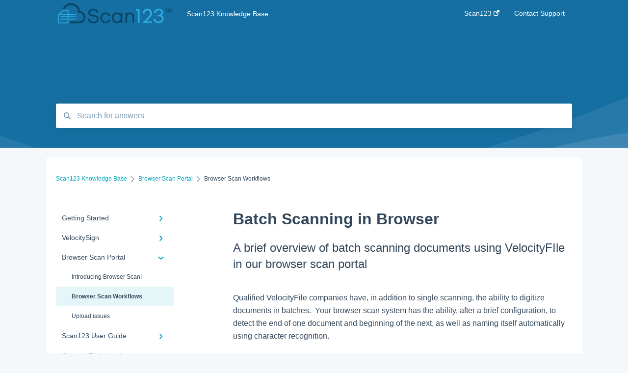

--- FILE ---
content_type: text/html; charset=UTF-8
request_url: https://knowledge.scan123.com/batch-scanning-in-browser
body_size: 8543
content:
<!doctype html><html lang="en"><head>
    
    <meta charset="utf-8">
    
    <title>
      Batch Scanning in Browser
    </title>
    
    <meta name="description" content="A brief overview of batch scanning documents  using VelocityFIle in our browser scan portal">
    <meta name="viewport" content="width=device-width, initial-scale=1">

    <script src="/hs/hsstatic/jquery-libs/static-1.1/jquery/jquery-1.7.1.js"></script>
<script>hsjQuery = window['jQuery'];</script>
    <meta property="og:description" content="A brief overview of batch scanning documents  using VelocityFIle in our browser scan portal">
    <meta property="og:title" content="Batch Scanning in Browser">
    <meta name="twitter:description" content="A brief overview of batch scanning documents  using VelocityFIle in our browser scan portal">
    <meta name="twitter:title" content="Batch Scanning in Browser">

    

    
    <link rel="stylesheet" href="/hs/hsstatic/ContentIcons/static-1.198/fontawesome/5.0.10/css/fontawesome-all.min.css">
<style>
a.cta_button{-moz-box-sizing:content-box !important;-webkit-box-sizing:content-box !important;box-sizing:content-box !important;vertical-align:middle}.hs-breadcrumb-menu{list-style-type:none;margin:0px 0px 0px 0px;padding:0px 0px 0px 0px}.hs-breadcrumb-menu-item{float:left;padding:10px 0px 10px 10px}.hs-breadcrumb-menu-divider:before{content:'›';padding-left:10px}.hs-featured-image-link{border:0}.hs-featured-image{float:right;margin:0 0 20px 20px;max-width:50%}@media (max-width: 568px){.hs-featured-image{float:none;margin:0;width:100%;max-width:100%}}.hs-screen-reader-text{clip:rect(1px, 1px, 1px, 1px);height:1px;overflow:hidden;position:absolute !important;width:1px}
</style>

    

    
    <link rel="canonical" href="https://knowledge.scan123.com/batch-scanning-in-browser">


<meta property="og:url" content="https://knowledge.scan123.com/batch-scanning-in-browser">
<meta http-equiv="content-language" content="en">



    
      <link rel="shortcut icon" href="https://knowledge.scan123.com/hubfs/favicon.png">
    
    <link href="//7052064.fs1.hubspotusercontent-na1.net/hubfs/7052064/hub_generated/template_assets/DEFAULT_ASSET/1763633751520/template_main.css" rel="stylesheet">
    <link href="//7052064.fs1.hubspotusercontent-na1.net/hubfs/7052064/hub_generated/template_assets/DEFAULT_ASSET/1763633748366/template__support-form.min.css" rel="stylesheet">
    <script type="text/javascript" src="//7052064.fs1.hubspotusercontent-na1.net/hubfs/7052064/hub_generated/template_assets/DEFAULT_ASSET/1763633750420/template_kbdom.min.js"></script>
    <style type="text/css" data-preview-theme="true">
      .kb-article, .kb-search__suggestions__article-content, .kb-search-results__description {
        font-family: helvetica;
      }
      h1, h2, h3, h3 a, h4, h4 a, h5, h6, .kb__text-link, .kb__text-link-small, .kb-header, .kb-sticky-footer,
      .kb-search__suggestions__article-title, .kb-search-results__title,
      #hs_form_target_kb_support_form input.hs-button, #hs_form_target_kb_support_form label, input, select, textarea, #hs_form_target_kb_support_form .hs-field-desc, #hs_form_target_kb_support_form .hs-richtext p {
        font-family: helvetica;
      }
      a,
      .kb-search__suggestions__breadcrumb,
      .kb-header__nav .kbui-dropdown__link {
        color: #00a4bd;
      }
      .kb-header,
      .kb-header a,
      .kb-header button.kb-button--link {
        color: #ffffff;
      }
      .kb-header svg * {
        fill: #ffffff;
      }
      .kb-search-section {
        background-color: #166fa3;
      }
      .kb-search-section__title {
        color: #ffffff;
      }
      .kb-search-section-with-image {
        background-image: url(https://static.hsappstatic.net/TemplateAssets/static-1.46/img/hs_kb_template_images/patterns/header_pattern_waves_light.png);
        background-size: auto;
        color: #ffffff;
        position: relative;
      }
      .kb-search-section-with-gradient {
        background-color: ;
        background-image: linear-gradient(180deg, #166fa3 0%, transparent 97%);
      }
      .kb-mobile-search-section {
        background-color: #ffffff;
      }
      .kb-search__suggestions a:hover,
      .kb-search__suggestions a:focus,
      .kb-category-menu li.active > a,
      .kb-category-menu li > a:hover {
        background-color: rgba(0, 164, 189, .1);
      }
      .kb-theme--cards .kb-category-menu li.active > a,
      .kb-theme--cards .kb-category-menu li > a:hover {
        background-color: transparent;
      }
      .kb-breadcrumbs > ol > li > span,
      .kb-breadcrumbs > ol > li > a > span,
      .kb-breadcrumbs > .kb-breadcrumbs__mobile-back a {
        font-family: helvetica;
      }
      .kb-breadcrumbs__arrow--left * {
        fill: #00a4bd
      }
      .kb-sidebar .kb-category-menu a,
      .kb-mobile-menu .kb-mobile-menu__current-page,
      .kb-mobile-menu ul > li > a {
        font-family: helvetica;
      }
      .kb-header__logo img {
        max-height: 50px;
      }
      .kb-footer__logo img {
        max-height: 24px;
      }
      /* SVG SUPPORT */
      .kb-header__logo img[src$=".svg"] {
        height: 50px;
      }
      .kb-footer__logo img[src$=".svg"] {
        height: 24px;
      }
      /* MOBILE STYLES */
      .kb-mobile-menu,
      .kb-mobile-search__bar {
        background-color: #ffffff;
      }
      .kb-mobile-menu a,
      .kb-mobile-menu__current-page,
      .kb-mobile-search__input,
      .kb-search--open .kb-mobile-search__input {
        color: #111111
      }
      .kb-mobile-search__input::-webkit-input-placeholder {
        color: #111111
      }
      .kb-mobile-search__input::-moz-placeholder {
        color: #111111
      }
      .kb-mobile-search__input:-ms-input-placeholder {
        color: #111111
      }
      .kb-mobile-search__input:-moz-placeholder {
        color: #111111
      }
      .kb-mobile-search__mag * {
        fill: #111111
      }
      .kb-mobile-menu__arrow *,
      .kb-mobile-search__close * {
        stroke: #111111
      }
      @media (max-width: 767px) {
        .kb-header__nav {
          background-color: #ffffff
        }
        .kb-header,
        .kb-header a {
          color: #111111;
        }
        .kb-header svg * {
          fill: #111111;
        }
        .kb-theme--content.kb-page--index .kb-header__nav-toggle svg *,
        .kb-theme--content.kb-page--index .kb-header__nav-close svg *,
        .kb-theme--tiles.kb-page--index .kb-header__nav-toggle svg *,
        .kb-theme--tiles.kb-page--index .kb-header__nav-close svg *,
        .kb-theme--minimal .kb-header__nav-toggle svg *,
        .kb-theme--minimal .kb-header__nav-close svg *,
        .kb-theme--cards .kb-header__nav-toggle svg *,
        .kb-theme--cards .kb-header__nav-close svg *,
        .kb-theme--default .kb-header__nav-toggle svg *,
        .kb-theme--default .kb-header__nav-close svg * {
          fill: #ffffff;
        }
      }
    </style>
  <meta name="generator" content="HubSpot"></head>
  <body class="kb-theme--tiles ">
    <header>
      
      
  

  

  

  <div class="kb-header" data-preview-id="kb-header">
    <div class="kb-header-inner" id="kb-header">
      <div class="kb-header__logo">
        
          <a href="https://www.scan123.com/">
            <img src="https://knowledge.scan123.com/hs-fs/hubfs/Logo-1.png?height=120&amp;name=Logo-1.png" alt="company logo">
          </a>
        
      </div>
      <a class="kb-header__title" href="/">
        Scan123 Knowledge Base
      </a>
      <nav id="kb-header__nav" class="kb-header__nav" role="navigation">
        <ul>
          
          
            
<li class="kb-header__company-website-link">
  <a href="https://scan123.com/" target="_blank" rel="noopener">
    Scan123
    <svg width="12" height="12" xmlns="http://www.w3.org/2000/svg">
      <path d="M8.11 10.223V7.0472l1.308-1.3077v4.4835c0 .9323-.7628 1.6952-1.6953 1.6952H1.6952C.7628 11.9182 0 11.1553 0 10.223V4.1955C0 3.2628.7628 2.5 1.6952 2.5h4.4833L4.8707 3.8082H1.6952c-.2099 0-.3872.1771-.3872.3873v6.0275c0 .2098.1773.387.3872.387h6.0275c.21 0 .3873-.1772.3873-.387zM5.9428.4417L12.0137 0l-.442 6.0708L9.6368 4.136 6.0925 7.68 4.3333 5.9207l3.544-3.5442L5.9428.4417z" fill="#00a4bd" />
    </svg>
  </a>
</li>

          
          
            
  <li class="kb-header__support-form-link"><a href="/kb-tickets/new">Contact Support </a></li>

          
          
          
        </ul>
      </nav>
      
      <div class="kb-header__nav-controls-container">
        <button id="kb-header__close-target" class="kb-header__nav-close" role="button" aria-label="Close main navigation menu" aria-controls="kb-header__nav kb-header__langs-nav">
          <span class="kb-icon close" aria-hidden="true">
            <svg width="16" height="17" xmlns="http://www.w3.org/2000/svg">
              <g fill="#2D3E50" fill-rule="nonzero">
                <path d="M15.07107 1.42893c.59587.59588.88893 1.23239.0505 2.07081L2.99975 15.62158c-.83842.83842-1.48089.5394-2.0708-.05051C.33305 14.97519.04 14.33868.87841 13.50026L13.00026 1.37842c.83842-.83842 1.48089-.5394 2.0708.05051z" />
                <path d="M15.07107 15.57107c-.59588.59587-1.23239.88893-2.07081.0505L.87842 3.49975C.04 2.66132.33902 2.01885.92893 1.42894 1.52481.83305 2.16132.54 2.99974 1.37841l12.12184 12.12184c.83842.83842.5394 1.48089-.05051 2.0708z" />
              </g>
            </svg>
          </span>
        </button>
        
        <button id="kb-header__main-nav-target" class="kb-header__nav-toggle" role="button" aria-label="Open main navigation menu" aria-controls="kb-header__nav">
          <span class="kb-icon menu">
            <svg width="25" height="17" xmlns="http://www.w3.org/2000/svg">
              <g fill="#2D3E50" fill-rule="nonzero">
                <path d="M24.56897 2.295c0 .85-.2931 1.513-1.72414 1.513H2.15517C.72414 3.808.43103 3.1365.43103 2.295c0-.85.2931-1.513 1.72414-1.513h20.68966c1.43103 0 1.72414.6715 1.72414 1.513zM24.56897 8.8315c0 .85-.2931 1.513-1.72414 1.513H2.15517c-1.43103 0-1.72414-.6715-1.72414-1.513 0-.85.2931-1.513 1.72414-1.513h20.68966c1.43103 0 1.72414.6715 1.72414 1.513zM24.56897 15.3595c0 .85-.2931 1.513-1.72414 1.513H2.15517c-1.43103 0-1.72414-.6715-1.72414-1.513 0-.85.2931-1.513 1.72414-1.513h20.68966c1.43103 0 1.72414.6715 1.72414 1.513z" />
              </g>
            </svg>
          </span>
        </button>
    </div>
    </div>
  </div>
  <!-- Mobile Menu -->
  <div class="kb-mobile-search-section">
    <div class="kb-mobile-header">
      <div class="kb-mobile-menu">
        <div class="kb-mobile-menu__current-page">
          
            
              
                
              
                
              
            
          
            
              
                
              
                
              
                
              
                
              
            
          
            
              
                
              
                
                Browser Scan Workflows
                
              
                
              
            
          
            
              
                
              
                
              
                
              
                
              
                
              
                
              
                
              
                
              
            
          
            
              
                
              
            
          
            
              
                
              
                
              
            
          
            
              
            
          
            
              
            
          
            
              
            
          
          <svg class="kb-mobile-menu__arrow" width="12" height="7" xmlns="http://www.w3.org/2000/svg">
            <path d="M10.6817 1.6816l-4.5364 4-4.5364-3.9315" stroke="#00A38D" stroke-width="2" fill="none" fill-rule="evenodd" stroke-linecap="round" stroke-linejoin="round" />
          </svg>
        </div>
        <ul>
          
          <li>
            
            
            <a href="/getting-started">
              Getting Started
            </a>
            <ul>
              
              
              
              <li>
                <a href="/getting-started#logging-into-scan123">
                  Logging into Scan123
                </a>
              </li>
              
              
              
              <li>
                <a href="/getting-started#scanning-tips">
                  Scanning Tips
                </a>
              </li>
              
            </ul>
          </li>
          
          <li>
            
            
            <a href="/velocitysign">
              VelocitySign 
            </a>
            <ul>
              
              
              
              <li>
                <a href="/velocitysign#velocitysign-user-guide">
                  VelocitySign User Guide
                </a>
              </li>
              
              
              
              <li>
                <a href="/velocitysign#velocitysign-workflows">
                  VelocitySign Workflows
                </a>
              </li>
              
              
              
              <li>
                <a href="/velocitysign#tips-updates">
                  Tips &amp; Updates
                </a>
              </li>
              
              
              
              <li>
                <a href="/velocitysign#velocitysign-onboarding">
                  VelocitySign Onboarding
                </a>
              </li>
              
            </ul>
          </li>
          
          <li class="active open">
            
            
            <a href="/browser-scan-portal">
              Browser Scan Portal
            </a>
            <ul>
              
              
              
              <li>
                <a href="/browser-scan-portal#introducing-browser-scan">
                  Introducing Browser Scan!
                </a>
              </li>
              
              
              
              <li class="active">
                <a href="/browser-scan-portal#browser-scan-workflows">
                  Browser Scan Workflows
                </a>
              </li>
              
              
              
              <li>
                <a href="/browser-scan-portal#upload-issues">
                  Upload issues
                </a>
              </li>
              
            </ul>
          </li>
          
          <li>
            
            
            <a href="/scan123-user-guide">
              Scan123 User Guide
            </a>
            <ul>
              
              
              
              <li>
                <a href="/scan123-user-guide#user-management">
                  User Management
                </a>
              </li>
              
              
              
              <li>
                <a href="/scan123-user-guide#metadata-import-dms">
                  Metadata (Import DMS)
                </a>
              </li>
              
              
              
              <li>
                <a href="/scan123-user-guide#common-workflows">
                  Common Workflows
                </a>
              </li>
              
              
              
              <li>
                <a href="/scan123-user-guide#cabinets">
                  Cabinets
                </a>
              </li>
              
              
              
              <li>
                <a href="/scan123-user-guide#scanners">
                  Scanners
                </a>
              </li>
              
              
              
              <li>
                <a href="/scan123-user-guide#reports">
                  Reports
                </a>
              </li>
              
              
              
              <li>
                <a href="/scan123-user-guide#optional-features">
                  Optional Features
                </a>
              </li>
              
              
              
              <li>
                <a href="/scan123-user-guide#dev-complete">
                  Dev Complete
                </a>
              </li>
              
            </ul>
          </li>
          
          <li>
            
            
            <a href="/general-technical-issues">
              General Technical Issues
            </a>
            <ul>
              
              
              
              <li>
                <a href="/general-technical-issues#software-settings">
                  Software/Settings
                </a>
              </li>
              
            </ul>
          </li>
          
          <li>
            
            
            <a href="/velocityfile">
              VelocityFile
            </a>
            <ul>
              
              
              
              <li>
                <a href="/velocityfile#user-guide">
                  User Guide
                </a>
              </li>
              
              
              
              <li>
                <a href="/velocityfile#technical-issues">
                  Technical Issues
                </a>
              </li>
              
            </ul>
          </li>
          
          <li>
            
            
            <a href="/accounting">
              Accounting
            </a>
            <ul>
              
            </ul>
          </li>
          
          <li>
            
            
            <a href="/system-and-scanner">
              System and Scanner
            </a>
            <ul>
              
            </ul>
          </li>
          
          <li>
            
            
            <a href="/customer-newsletters">
              Customer Newsletters
            </a>
            <ul>
              
            </ul>
          </li>
          
        </ul>
      </div>
      <div class="kb-mobile-search kb-search" kb-language-tag="en" kb-group-id="9928980531">
        <div class="kb-mobile-search__placeholder"></div>
        <div class="kb-mobile-search__box">
          <div class="kb-mobile-search__bar">
            <svg class="kb-mobile-search__mag" width="15" height="15" xmlns="http://www.w3.org/2000/svg">
              <path d="M14.02 12.672l-3.64-3.64a5.687 5.687 0 0 0 1.06-3.312A5.726 5.726 0 0 0 5.72 0 5.726 5.726 0 0 0 0 5.72a5.726 5.726 0 0 0 5.72 5.72 5.687 5.687 0 0 0 3.311-1.06l3.641 3.64a.95.95 0 0 0 1.348 0 .953.953 0 0 0 0-1.348zm-8.3-3.139a3.813 3.813 0 1 1 0-7.626 3.813 3.813 0 0 1 0 7.626z" fill="#4A4A4A" fill-rule="evenodd" />
            </svg>
            <form action="/kb-search-results">
              <input type="text" class="kb-mobile-search__input kb-search__input" name="term" autocomplete="off" placeholder="Search for answers">
              <input type="hidden" name="ref" value="65142957414">
            </form>
            <svg class="kb-mobile-search__close" width="14" height="14" xmlns="http://www.w3.org/2000/svg">
              <g stroke="#4A4A4A" stroke-width="2" fill="none" fill-rule="evenodd" stroke-linecap="round" stroke-linejoin="round">
                <path d="M1 12.314L12.314 1M12.314 12.314L1 1" />
              </g>
            </svg>
          </div>
          <ul class="kb-search__suggestions" data-lang="Results for &quot;&quot;"></ul>
        </div>
      </div>
    </div>
  </div>

  <script>
    kbDom.whenReady(function() {
          // Mobile Nav Menu
          var mobileToggle = function() {
            var navMenuOpen = document.getElementById('kb-header__main-nav-target');
            var langNavOpen = document.getElementById('kb-header__langs-nav-target');
            var navClose = document.getElementById('kb-header__close-target');

            navMenuOpen.addEventListener('click',function() {
              document.body.classList.toggle('kb-header__main-nav-open');
            });

            if (langNavOpen) {
            langNavOpen.addEventListener('click',function() {
              document.body.classList.toggle('kb-header__lang-nav-open');
            });
            }

            navClose.addEventListener('click',function() {
              document.body.classList.remove('kb-header__main-nav-open');
              document.body.classList.remove('kb-header__lang-nav-open');
            });

          };
          window.addEventListener('click', mobileToggle);
          mobileToggle();

      kbDom.initDropdown(document.querySelector('[data-kbui-dropdown-contents="lang-switcher"]'))

      // Mobile Cat Menu
      document.querySelector('.kb-mobile-menu__current-page').addEventListener('click',function() {
        document.querySelector('.kb-mobile-header').classList.toggle('menu-open');
      });
      document.querySelector('.kb-mobile-search__mag').addEventListener('click',function() {
        document.querySelector('.kb-mobile-header').classList.toggle('search-open');
        if (document.querySelector('.kb-mobile-header').classList.contains('search-open')) {
          document.querySelector('.kb-mobile-search__input').focus();
        }
      });
      document.querySelector('.kb-mobile-search__close').addEventListener('click',function() {
        document.querySelector('.kb-mobile-header').classList.remove('search-open');
      });
    });
  </script>
      
<div class="kb-search-section kb-search-section--narrow kb-search-section-with-image  ">
  <div class="kb-search-section__content content-container">
    <div class="kb-search" kb-language-tag="en" kb-group-id="9928980531">
      <div class="kb-search__placeholder"></div>
      <div class="kb-search__box">
        <div class="kb-search__bar">
          <svg class="kb-search__mag" width="15" height="15" xmlns="http://www.w3.org/2000/svg">
            <path d="M14.02 12.672l-3.64-3.64a5.687 5.687 0 0 0 1.06-3.312A5.726 5.726 0 0 0 5.72 0 5.726 5.726 0 0 0 0 5.72a5.726 5.726 0 0 0 5.72 5.72 5.687 5.687 0 0 0 3.311-1.06l3.641 3.64a.95.95 0 0 0 1.348 0 .953.953 0 0 0 0-1.348zm-8.3-3.139a3.813 3.813 0 1 1 0-7.626 3.813 3.813 0 0 1 0 7.626z" fill="#4A4A4A" fill-rule="evenodd" />
          </svg>
          <form action="/kb-search-results">
            <input type="text" class="kb-search__input" name="term" autocomplete="off" placeholder="Search for answers" required>
          </form>
          <svg class="kb-search__close" width="14" height="14" xmlns="http://www.w3.org/2000/svg">
            <g stroke="#4A4A4A" stroke-width="2" fill="none" fill-rule="evenodd" stroke-linecap="round" stroke-linejoin="round">
              <path d="M1 12.314L12.314 1M12.314 12.314L1 1" />
            </g>
          </svg>
        </div>
        <ul class="kb-search__suggestions" data-lang="Results for &quot;&quot;"></ul>
      </div>
    </div>
  </div>
</div>
      
    </header>
    <main data-preview-id="kb-article-main">
      
<div class="content-container-outer">
  <div class="content-container">
    
<div class="kb-breadcrumbs">
  <div class="kb-breadcrumbs__mobile-back">
    <svg class="kb-breadcrumbs__arrow kb-breadcrumbs__arrow--left" width="7" height="12" xmlns="http://www.w3.org/2000/svg">
      <path d="M.055 5.7194c.018-.045.0518-.0835.0795-.125.0166-.0255.0322-.052.0489-.0775.007-.011.0116-.024.0216-.034L5.2426.2328c.2877-.3.7662-.3115 1.0685-.026a.7468.7468 0 0 1 .0262 1.0605L1.7954 6l4.5419 4.733a.7462.7462 0 0 1-.0262 1.0601.7563.7563 0 0 1-.5214.207.7568.7568 0 0 1-.547-.2325L.205 6.5174c-.01-.0105-.0146-.023-.0216-.0345-.0167-.025-.0323-.0515-.0489-.077-.0277-.0415-.0615-.08-.0796-.125-.0186-.0455-.0222-.0935-.0312-.141C.0147 6.0934 0 6.0474 0 5.9999c0-.047.0146-.093.0237-.1395.009-.0475.0126-.096.0312-.141" fill="#7C98B6" fill-rule="evenodd" />
    </svg>
    <a href="/">Back to home</a>
  </div>
  <ol itemscope itemtype="http://schema.org/BreadcrumbList">
    <li itemprop="itemListElement" itemscope itemtype="http://schema.org/ListItem">
      <a itemprop="item" href="/">
        <span itemprop="name">Scan123 Knowledge Base</span>
      </a>
      <meta itemprop="position" content="1">
    </li>
    
      
        
      
        
      
        
          <svg class="kb-breadcrumbs__arrow kb-breadcrumbs__arrow--right" width="7" height="12" xmlns="http://www.w3.org/2000/svg">
            <path d="M6.4905 5.7194c-.018-.045-.0518-.0835-.0795-.125-.0167-.0255-.0323-.052-.049-.0775-.007-.011-.0115-.024-.0216-.034L1.3028.2328c-.2876-.3-.7662-.3115-1.0684-.026a.7468.7468 0 0 0-.0262 1.0605L4.75 6l-4.542 4.733a.7462.7462 0 0 0 .0263 1.0601.7563.7563 0 0 0 .5213.207.7568.7568 0 0 0 .5471-.2325l5.0376-5.2501c.0101-.0105.0146-.023.0217-.0345.0166-.025.0322-.0515.0489-.077.0277-.0415.0614-.08.0795-.125.0187-.0455.0222-.0935.0313-.141.009-.0465.0237-.0925.0237-.14 0-.047-.0147-.093-.0237-.1395-.009-.0475-.0126-.096-.0313-.141" fill="#7C98B6" fill-rule="evenodd" />
          </svg>
          <li itemprop="itemListElement" itemscope itemtype="http://schema.org/ListItem">
            
              
              
              <a itemprop="item" href="/browser-scan-portal">
                  <span itemprop="name">Browser Scan Portal</span>
              </a>
            
            <meta itemprop="position" content="2">
          </li>
          
            
              
            
              
                <svg class="kb-breadcrumbs__arrow kb-breadcrumbs__arrow--right" width="7" height="12" xmlns="http://www.w3.org/2000/svg">
                  <path d="M6.4905 5.7194c-.018-.045-.0518-.0835-.0795-.125-.0167-.0255-.0323-.052-.049-.0775-.007-.011-.0115-.024-.0216-.034L1.3028.2328c-.2876-.3-.7662-.3115-1.0684-.026a.7468.7468 0 0 0-.0262 1.0605L4.75 6l-4.542 4.733a.7462.7462 0 0 0 .0263 1.0601.7563.7563 0 0 0 .5213.207.7568.7568 0 0 0 .5471-.2325l5.0376-5.2501c.0101-.0105.0146-.023.0217-.0345.0166-.025.0322-.0515.0489-.077.0277-.0415.0614-.08.0795-.125.0187-.0455.0222-.0935.0313-.141.009-.0465.0237-.0925.0237-.14 0-.047-.0147-.093-.0237-.1395-.009-.0475-.0126-.096-.0313-.141" fill="#7C98B6" fill-rule="evenodd" />
                </svg>
                <li itemprop="itemListElement" itemscope itemtype="http://schema.org/ListItem">
                  <span itemprop="name">Browser Scan Workflows</span>
                  <meta itemprop="position" content="3">
                </li>
              
            
              
            
          
        
      
        
      
        
      
        
      
        
      
        
      
        
      
    
  </ol>
</div>
    <div class="main-body">
      <div class="kb-sidebar">
        
<div class="kb-category-menu">
  <ul>
    
    <li>
        
        
      <a href="/getting-started">
        <div class="kb-category-menu-option" data-id="33307290377">
          <span class="kb-category-menu-option__color-bar" style="background-color: #00a4bd;"></span>
          Getting Started
        </div>
        
        <div>
          <svg width="12" height="7" xmlns="http://www.w3.org/2000/svg">
            <path d="M10.6817 1.6816l-4.5364 4-4.5364-3.9315" stroke="#00a4bd" stroke-width="2" fill="none" fill-rule="evenodd" stroke-linecap="round" stroke-linejoin="round" />
          </svg>
        </div>
        
      </a>
      <ul>
        
        <li data-id="33309004246">
          
          
          <a href="/getting-started#logging-into-scan123">
            <span class="kb-category-menu-option__color-bar" style="background-color: #00a4bd;"></span>
            Logging into Scan123
          </a>
        </li>
        
        <li data-id="33320075845">
          
          
          <a href="/getting-started#scanning-tips">
            <span class="kb-category-menu-option__color-bar" style="background-color: #00a4bd;"></span>
            Scanning Tips
          </a>
        </li>
        
      </ul>
    </li>
    
    <li>
        
        
      <a href="/velocitysign">
        <div class="kb-category-menu-option" data-id="100039161348">
          <span class="kb-category-menu-option__color-bar" style="background-color: #00a4bd;"></span>
          VelocitySign 
        </div>
        
        <div>
          <svg width="12" height="7" xmlns="http://www.w3.org/2000/svg">
            <path d="M10.6817 1.6816l-4.5364 4-4.5364-3.9315" stroke="#00a4bd" stroke-width="2" fill="none" fill-rule="evenodd" stroke-linecap="round" stroke-linejoin="round" />
          </svg>
        </div>
        
      </a>
      <ul>
        
        <li data-id="100036356373">
          
          
          <a href="/velocitysign#velocitysign-user-guide">
            <span class="kb-category-menu-option__color-bar" style="background-color: #00a4bd;"></span>
            VelocitySign User Guide
          </a>
        </li>
        
        <li data-id="100036356396">
          
          
          <a href="/velocitysign#velocitysign-workflows">
            <span class="kb-category-menu-option__color-bar" style="background-color: #00a4bd;"></span>
            VelocitySign Workflows
          </a>
        </li>
        
        <li data-id="164602042412">
          
          
          <a href="/velocitysign#tips-updates">
            <span class="kb-category-menu-option__color-bar" style="background-color: #00a4bd;"></span>
            Tips &amp; Updates
          </a>
        </li>
        
        <li data-id="136101939356">
          
          
          <a href="/velocitysign#velocitysign-onboarding">
            <span class="kb-category-menu-option__color-bar" style="background-color: #00a4bd;"></span>
            VelocitySign Onboarding
          </a>
        </li>
        
      </ul>
    </li>
    
    <li class="open">
        
        
      <a href="/browser-scan-portal">
        <div class="kb-category-menu-option" data-id="65142954555">
          <span class="kb-category-menu-option__color-bar" style="background-color: #00a4bd;"></span>
          Browser Scan Portal
        </div>
        
        <div>
          <svg width="12" height="7" xmlns="http://www.w3.org/2000/svg">
            <path d="M10.6817 1.6816l-4.5364 4-4.5364-3.9315" stroke="#00a4bd" stroke-width="2" fill="none" fill-rule="evenodd" stroke-linecap="round" stroke-linejoin="round" />
          </svg>
        </div>
        
      </a>
      <ul>
        
        <li data-id="65142954626">
          
          
          <a href="/browser-scan-portal#introducing-browser-scan">
            <span class="kb-category-menu-option__color-bar" style="background-color: #00a4bd;"></span>
            Introducing Browser Scan!
          </a>
        </li>
        
        <li class="active" data-id="65142890158">
          
          
          <a href="/browser-scan-portal#browser-scan-workflows">
            <span class="kb-category-menu-option__color-bar" style="background-color: #00a4bd;"></span>
            Browser Scan Workflows
          </a>
        </li>
        
        <li data-id="71728817018">
          
          
          <a href="/browser-scan-portal#upload-issues">
            <span class="kb-category-menu-option__color-bar" style="background-color: #00a4bd;"></span>
            Upload issues
          </a>
        </li>
        
      </ul>
    </li>
    
    <li>
        
        
      <a href="/scan123-user-guide">
        <div class="kb-category-menu-option" data-id="32132002679">
          <span class="kb-category-menu-option__color-bar" style="background-color: #00a4bd;"></span>
          Scan123 User Guide
        </div>
        
        <div>
          <svg width="12" height="7" xmlns="http://www.w3.org/2000/svg">
            <path d="M10.6817 1.6816l-4.5364 4-4.5364-3.9315" stroke="#00a4bd" stroke-width="2" fill="none" fill-rule="evenodd" stroke-linecap="round" stroke-linejoin="round" />
          </svg>
        </div>
        
      </a>
      <ul>
        
        <li data-id="33221028400">
          
          
          <a href="/scan123-user-guide#user-management">
            <span class="kb-category-menu-option__color-bar" style="background-color: #00a4bd;"></span>
            User Management
          </a>
        </li>
        
        <li data-id="33221932229">
          
          
          <a href="/scan123-user-guide#metadata-import-dms">
            <span class="kb-category-menu-option__color-bar" style="background-color: #00a4bd;"></span>
            Metadata (Import DMS)
          </a>
        </li>
        
        <li data-id="33221932241">
          
          
          <a href="/scan123-user-guide#common-workflows">
            <span class="kb-category-menu-option__color-bar" style="background-color: #00a4bd;"></span>
            Common Workflows
          </a>
        </li>
        
        <li data-id="33221932243">
          
          
          <a href="/scan123-user-guide#cabinets">
            <span class="kb-category-menu-option__color-bar" style="background-color: #00a4bd;"></span>
            Cabinets
          </a>
        </li>
        
        <li data-id="33221028419">
          
          
          <a href="/scan123-user-guide#scanners">
            <span class="kb-category-menu-option__color-bar" style="background-color: #00a4bd;"></span>
            Scanners
          </a>
        </li>
        
        <li data-id="33229192481">
          
          
          <a href="/scan123-user-guide#reports">
            <span class="kb-category-menu-option__color-bar" style="background-color: #00a4bd;"></span>
            Reports
          </a>
        </li>
        
        <li data-id="33319158730">
          
          
          <a href="/scan123-user-guide#optional-features">
            <span class="kb-category-menu-option__color-bar" style="background-color: #00a4bd;"></span>
            Optional Features
          </a>
        </li>
        
        <li data-id="85205257654">
          
          
          <a href="/scan123-user-guide#dev-complete">
            <span class="kb-category-menu-option__color-bar" style="background-color: #00a4bd;"></span>
            Dev Complete
          </a>
        </li>
        
      </ul>
    </li>
    
    <li>
        
        
      <a href="/general-technical-issues">
        <div class="kb-category-menu-option" data-id="31993687034">
          <span class="kb-category-menu-option__color-bar" style="background-color: #00a4bd;"></span>
          General Technical Issues
        </div>
        
        <div>
          <svg width="12" height="7" xmlns="http://www.w3.org/2000/svg">
            <path d="M10.6817 1.6816l-4.5364 4-4.5364-3.9315" stroke="#00a4bd" stroke-width="2" fill="none" fill-rule="evenodd" stroke-linecap="round" stroke-linejoin="round" />
          </svg>
        </div>
        
      </a>
      <ul>
        
        <li data-id="33553001797">
          
          
          <a href="/general-technical-issues#software-settings">
            <span class="kb-category-menu-option__color-bar" style="background-color: #00a4bd;"></span>
            Software/Settings
          </a>
        </li>
        
      </ul>
    </li>
    
    <li>
        
        
      <a href="/velocityfile">
        <div class="kb-category-menu-option" data-id="37836307059">
          <span class="kb-category-menu-option__color-bar" style="background-color: #00a4bd;"></span>
          VelocityFile
        </div>
        
        <div>
          <svg width="12" height="7" xmlns="http://www.w3.org/2000/svg">
            <path d="M10.6817 1.6816l-4.5364 4-4.5364-3.9315" stroke="#00a4bd" stroke-width="2" fill="none" fill-rule="evenodd" stroke-linecap="round" stroke-linejoin="round" />
          </svg>
        </div>
        
      </a>
      <ul>
        
        <li data-id="38576533263">
          
          
          <a href="/velocityfile#user-guide">
            <span class="kb-category-menu-option__color-bar" style="background-color: #00a4bd;"></span>
            User Guide
          </a>
        </li>
        
        <li data-id="38576533261">
          
          
          <a href="/velocityfile#technical-issues">
            <span class="kb-category-menu-option__color-bar" style="background-color: #00a4bd;"></span>
            Technical Issues
          </a>
        </li>
        
      </ul>
    </li>
    
    <li>
        
        
      <a href="/accounting">
        <div class="kb-category-menu-option" data-id="32714698044">
          <span class="kb-category-menu-option__color-bar" style="background-color: #00a4bd;"></span>
          Accounting
        </div>
        
      </a>
      <ul>
        
      </ul>
    </li>
    
    <li>
        
        
      <a href="/system-and-scanner">
        <div class="kb-category-menu-option" data-id="31993686905">
          <span class="kb-category-menu-option__color-bar" style="background-color: #00a4bd;"></span>
          System and Scanner
        </div>
        
      </a>
      <ul>
        
      </ul>
    </li>
    
    <li>
        
        
      <a href="/customer-newsletters">
        <div class="kb-category-menu-option" data-id="41509731633">
          <span class="kb-category-menu-option__color-bar" style="background-color: #00a4bd;"></span>
          Customer Newsletters
        </div>
        
      </a>
      <ul>
        
      </ul>
    </li>
    
  </ul>
</div>

<script>
  kbDom.whenReady(function() {
    document.querySelectorAll('.kb-category-menu svg').forEach(function(el) {
      el.addEventListener('click', function(e) {
        e.preventDefault();
        var li = kbDom.closest('li', this);
        if (li) {
          li.classList.toggle('open');
        }
      });
    })
  })
</script>
      </div>
      <div class="kb-content">
        



<div class="kb-article tinymce-content">
  <h1><span id="hs_cos_wrapper_name" class="hs_cos_wrapper hs_cos_wrapper_meta_field hs_cos_wrapper_type_text" style="" data-hs-cos-general-type="meta_field" data-hs-cos-type="text">Batch Scanning in Browser</span></h1>
  
    <h2>A brief overview of batch scanning documents  using VelocityFIle in our browser scan portal</h2>
   <p>Qualified VelocityFile companies have, in addition to single scanning, the ability to digitize documents in batches.&nbsp; Your browser scan system has the ability, after a brief configuration, to detect the end of one document and beginning of the next, as well as naming itself automatically using character recognition.</p>
<br>
<p>After selecting the correct cabinet, which will have been configured during your onboarding, you will see the folder and document name fields have been removed.&nbsp; This is because your VelocityFile enabled cabinet will name documents automatically.</p>
<p><img class="hs-image-align-none" height="267" style="width: 624px;" src="https://lh6.googleusercontent.com/GvKr2NSKmjeBsqjFFIJ9l7RogT413MIZ7_6sfi5YyltT-YekgCUPtidmVW1BY0VtB5PtqQSv106_CDPLlN08KXpPn_jvBusoFI5DyeUUsLp4hv5jQj57zkbt-A6ocN8Oju20o2QS" width="624"></p>
<br>
<p>From this point, prepare and load your documents as normal, in batches of multiple documents.</p>
<br>
<p>Selecting SCAN will feed them through, and after processing you will be presented with thumbnails of your pages broken out by group.</p>
<br>
<p>At this review phase, you can check your batches for accuracy, looking at each distinct group to ensure correct information has been grabbed.&nbsp; Errors can be correct through clicking the pencil icon if needed.</p>
<p><img class="hs-image-align-none" height="557" style="width: 624px;" src="https://lh6.googleusercontent.com/j7GT1ym76BfssmXfRAqP2xP_xu7yR9_SbPd6YIx_K2_xLW3wiMpr-zZME16qc7gjAEU3hH_MykKXrwX5twh5b_rnFT4MnBQhpQp4n_PesinWXa2TF0Ujlz04VxOYmEhMbu22Sixm" width="624"></p>
<br>
<p>Pages can be reordered by drag and drop, and can also be broken out into a new document by dragging them into the Create New Document field at the bottom of your screen.</p>
<br>
<p>Once we are happy with the naming and order, click upload to file the batch of documents.</p>
</div>

<script>
  kbDom.whenReady(function() {
    var smoothScroll = new smoothAnchorsScrolling();

    var articleSmoothScrolling = function() {
      function scrollToAnchor(state) {
        const anchorId = (state && state.anchorId) || null;
        if (!anchorId) {
          return;
        }
        var anchor = document.querySelector(
          '[id="' + anchorId.substring(1) + '"][data-hs-anchor="true"]'
        );
        smoothScroll.scrollTo(anchor);
      }

      document
        .querySelectorAll('a[href^="#"][rel*="noopener"]')
        .forEach(function(link) {
          // Adding the handler to the click event on each anchor link
          link.addEventListener('click', function(e) {
            e.preventDefault();
            var node = e.currentTarget;
            var targetAnchorId = decodeURI(node.hash);
            var state = { anchorId: targetAnchorId };

            scrollToAnchor(state);
            history.pushState(state, null, node.href);
          });
        });

      window.addEventListener('popstate', function(e) {
        if (e.state !== undefined) {
          scrollToAnchor(e.state);
        }
      });

      (function() {
        var targetAnchorId = decodeURI(window.location.hash);
        var initialState = {
          anchorId: targetAnchorId,
        };
        if (targetAnchorId) {
          setTimeout(function() {
            scrollToAnchor(initialState);
          }, 1);
        }
        history.pushState(initialState, null, '');
      })();
    };

    window.addEventListener('load', function(e) {
      articleSmoothScrolling();
    });
  });
</script>
        <div id="ka-feedback-form-container" portal-id="5878685" article-id="65142957414" knowledge-base-id="9928980531" article-language-tag="en" ungated-for-multi-language="true" enviro="prod" feedback-hubapi-domain="feedback.hubapi.com" js-feedback-domain="js.hubspotfeedback.com">
  <div id="ka-feedback-form"></div>
  <link rel="stylesheet" href="https://js.hubspotfeedback.com/feedbackknowledge.css">
  <script type="text/javascript" src="https://js.hubspotfeedback.com/feedbackknowledge.js"></script>
</div>
        

<div id="kb-related-articles-container" portal-id="5878685" knowledge-base-id="9928980531" article-id="65142957414" article-language="en" heading="Related articles" enviro="prod" public-hubapi-domain="public.hubapi.com">
  
    <div id="kb-related-articles"></div>
    <link rel="stylesheet" href="https://js.hubspotfeedback.com/relatedarticles.css">
    <script type="text/javascript" src="https://js.hubspotfeedback.com/relatedarticles.js"></script>
  
</div>
      </div>
    </div>
  </div>
</div>

    </main>
    <footer>
      





 


  




  



  


<div class="kb-sticky-footer" data-preview-id="kb-footer">
  <div class="kb-footer">
    
      <div class="kb-footer__center-aligned-content">
        
          <div class="kb-footer__logo">
            
              <a href="https://www.scan123.com">
                <img src="https://knowledge.scan123.com/hs-fs/hubfs/Logo-1.png?height=120&amp;name=Logo-1.png" alt="company logo">
              </a>
            
          </div>
        
        
          <div class="kb-footer__title">503-874-1000</div>
        
        
          <div class="kb-footer__social">
            <ul>
              
              <li><a href="https://www.facebook.com/Scan123/" class="facebook" target="_blank" rel="noopener">
  
  <img src="https://static.hsstatic.net/TemplateAssets/static-1.329/img/hs_default_template_images/modules/Follow+Me+-+Email/facebook_circle_color.png" alt="facebook_social_link_icon_alt_text">
</a></li>
              
              <li><a href="https://twitter.com/scan123" class="twitter" target="_blank" rel="noopener">
  
  <img src="https://static.hsstatic.net/TemplateAssets/static-1.329/img/hs_default_template_images/modules/Follow+Me+-+Email/twitter_circle_color.png" alt="twitter_social_link_icon_alt_text">
</a></li>
              
              <li><a href="https://www.linkedin.com/company/scan123-electronic-document-management/" class="linkedin" target="_blank" rel="noopener">
  
  <img src="https://static.hsstatic.net/TemplateAssets/static-1.329/img/hs_default_template_images/modules/Follow+Me+-+Email/linkedin_circle_color.png" alt="linkedin_social_link_icon_alt_text">
</a></li>
              
            </ul>
          </div>
        
      </div>
    
    
      <div class="kb-footer__links-container">
        <ul class="kb-footer__links columns__three">
          
            
<li class="kb-footer__company-website-link">
  <a href="https://scan123.com/" target="_blank" rel="noopener">
    Scan123
    <svg width="12" height="12" xmlns="http://www.w3.org/2000/svg">
      <path d="M8.11 10.223V7.0472l1.308-1.3077v4.4835c0 .9323-.7628 1.6952-1.6953 1.6952H1.6952C.7628 11.9182 0 11.1553 0 10.223V4.1955C0 3.2628.7628 2.5 1.6952 2.5h4.4833L4.8707 3.8082H1.6952c-.2099 0-.3872.1771-.3872.3873v6.0275c0 .2098.1773.387.3872.387h6.0275c.21 0 .3873-.1772.3873-.387zM5.9428.4417L12.0137 0l-.442 6.0708L9.6368 4.136 6.0925 7.68 4.3333 5.9207l3.544-3.5442L5.9428.4417z" fill="#00a4bd" />
    </svg>
  </a>
</li>

          
            
  <li class="kb-footer__support-form-link"><a href="/kb-tickets/new">Contact Support </a></li>

          
            
  <li class="kb-footer__custom-link"><a href="https://help.scan123.com/customer">Start a Remote Session</a></li>

          
        </ul>
      </div>
    
  </div>
</div>
    </footer>
    
<!-- HubSpot performance collection script -->
<script defer src="/hs/hsstatic/content-cwv-embed/static-1.1293/embed.js"></script>

<!-- Start of HubSpot Analytics Code -->
<script type="text/javascript">
var _hsq = _hsq || [];
_hsq.push(["setContentType", "knowledge-article"]);
_hsq.push(["setCanonicalUrl", "https:\/\/knowledge.scan123.com\/batch-scanning-in-browser"]);
_hsq.push(["setPageId", "65142957414"]);
_hsq.push(["setContentMetadata", {
    "contentPageId": 65142957414,
    "legacyPageId": "65142957414",
    "contentFolderId": null,
    "contentGroupId": 9928980531,
    "abTestId": null,
    "languageVariantId": 65142957414,
    "languageCode": "en",
    
    
}]);
</script>

<script type="text/javascript" id="hs-script-loader" async defer src="/hs/scriptloader/5878685.js?businessUnitId=0"></script>
<!-- End of HubSpot Analytics Code -->


<script type="text/javascript">
var hsVars = {
    render_id: "5c631877-08db-4729-ab9b-3cdb050cfa5a",
    ticks: 1763737562109,
    page_id: 65142957414,
    
    content_group_id: 9928980531,
    portal_id: 5878685,
    app_hs_base_url: "https://app.hubspot.com",
    cp_hs_base_url: "https://cp.hubspot.com",
    language: "en",
    analytics_page_type: "knowledge-article",
    scp_content_type: "",
    
    analytics_page_id: "65142957414",
    category_id: 6,
    folder_id: 0,
    is_hubspot_user: false
}
</script>


<script defer src="/hs/hsstatic/HubspotToolsMenu/static-1.432/js/index.js"></script>




    <script type="text/javascript" src="//7052064.fs1.hubspotusercontent-na1.net/hubfs/7052064/hub_generated/template_assets/DEFAULT_ASSET/1763633751021/template_purify.min.js"></script>
    <script type="text/javascript" src="//7052064.fs1.hubspotusercontent-na1.net/hubfs/7052064/hub_generated/template_assets/DEFAULT_ASSET/1763633749724/template_kb-search.min.js"></script>
    <script type="text/javascript" src="//7052064.fs1.hubspotusercontent-na1.net/hubfs/7052064/hub_generated/template_assets/DEFAULT_ASSET/1763633753716/template_sticky-header.min.js"></script>
    <script type="text/javascript" src="//7052064.fs1.hubspotusercontent-na1.net/hubfs/7052064/hub_generated/template_assets/DEFAULT_ASSET/1763633753116/template_smooth-anchors-scrolling.min.js"></script>
  
</body></html>